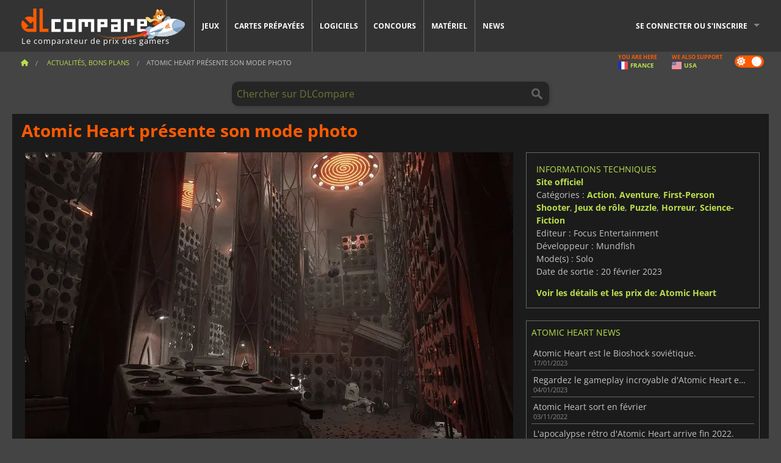

--- FILE ---
content_type: text/html; charset=UTF-8
request_url: https://www.dlcompare.fr/actualites-gaming/atomic-heart-mode-photo-19117
body_size: 14465
content:
<!DOCTYPE html>
<html xmlns="http://www.w3.org/1999/xhtml" lang="fr" xml:lang="fr" prefix="fb: https://www.facebook.com/2008/fbml og: https://ogp.me/ns#">
    <head>
        <link rel="preconnect" href="https://cdn.dlcompare.com">

                                            
    <script>
      var _paq = window._paq = window._paq || [];
      _paq.push(['trackPageView']);
      _paq.push(['enableLinkTracking']);
      (function () {
        var u = "//not-ga.dlcompare.services/";
        _paq.push(['setTrackerUrl', u + 'matomo.php']);
        _paq.push(['setSiteId', '2']);
        var d = document, g = d.createElement('script'), s = d.getElementsByTagName('script')[0];
        g.async = true;
        g.src = u + 'matomo.js';
        s.parentNode.insertBefore(g, s);
      })();
    </script>

                    
        <meta http-equiv="Content-Type" content="text/html; charset=UTF-8">
        <meta name="viewport" content="width=device-width, initial-scale=1.0" >

        <title>    Atomic Heart présente son mode photo
</title>

                <meta name="twitter:card" content="summary_large_image">
        <meta name="twitter:site" content="@dlcompare_fr">
        <meta name="twitter:title" content="Atomic Heart présente son mode photo">
        <meta property="og:type" content="website" >
            <meta name="description"            content="Atomic Heart propose des graphismes impressionnants qui sont bien meilleurs que de nombreuses cinématiques d&#039;autres jeux.">
    <meta property="og:description"     content="Atomic Heart propose des graphismes impressionnants qui sont bien meilleurs que de nombreuses cinématiques d&#039;autres jeux.">
    <meta name="keywords"               content="">
    <meta property="og:site_name"       content="DLCompare.fr">
    <meta property="og:title"           content="Atomic Heart présente son mode photo">
    <meta property="og:url"             content="https://www.dlcompare.fr/actualites-gaming/atomic-heart-mode-photo-19117">
    <meta property="og:image"           content="https://cdn.dlcompare.com/others_jpg/upload/news/image/19117.jpeg.webp">
    <meta name="twitter:image"          content="https://cdn.dlcompare.com/others_jpg/upload/news/image/19117.jpeg.webp">
    <meta name="twitter:description"    content="Atomic Heart propose des graphismes impressionnants qui sont bien meilleurs que de nombreuses cinématiques d&#039;autres jeux.">

    <link rel="canonical" href="https://www.dlcompare.fr/actualites-gaming/atomic-heart-mode-photo-19117">
        <meta name="theme-color" content="#FF5A00">

        <link rel="apple-touch-icon" sizes="180x180" href="https://cdn.dlcompare.com/apple-touch-icon.png.webp">
        <link rel="icon" type="image/png" sizes="16x16" href="https://cdn.dlcompare.com/favicon-16x16.png.webp">
        <link rel="icon" type="image/png" sizes="32x32" href="https://cdn.dlcompare.com/favicon-32x32.png.webp">
        <link rel="mask-icon" color="#ff5a00" href="https://cdn.dlcompare.com/safari-pinned-tab.svg">
        <meta name="msapplication-TileColor" content="#333333">
        <link rel="manifest" href="https://cdn.dlcompare.com/manifest_fr.json">

            

        
                    <link rel="preload" href="https://cdn.dlcompare.com/sprites/upload/sprites/top-games-260125030509.css" as="style">
            <link rel="stylesheet" href="https://cdn.dlcompare.com/sprites/upload/sprites/top-games-260125030509.css">
        
                    <link rel="stylesheet" href="https://cdn.dlcompare.com/sprites/upload/sprites/shop-icons-260108090525.css">
    
        <link rel="preload" href="https://cdn.dlcompare.com/build/fonts/open-sans-v35-latin-regular.2e11868c.woff2" as="font" type="font/woff2" crossorigin>
        <link rel="preload" href="https://cdn.dlcompare.com/build/fonts/open-sans-v35-latin-300.4e3b09cb.woff2" as="font" type="font/woff2" crossorigin>
        <link rel="preload" href="https://cdn.dlcompare.com/build/fonts/open-sans-v35-latin-300italic.b473483c.woff2" as="font" type="font/woff2" crossorigin>
        <link rel="preload" href="https://cdn.dlcompare.com/build/fonts/open-sans-v35-latin-700.50c16efb.woff2" as="font" type="font/woff2" crossorigin>
        <link rel="preload" href="https://cdn.dlcompare.com/build/fonts/open-sans-v35-latin-700italic.2a73bb36.woff2" as="font" type="font/woff2" crossorigin>
        <link rel="preload" href="https://cdn.dlcompare.com/bundles/dlcomparemain/js/vendor/foundation.min.js" as="script">
        <link rel="preload" href="https://cdn.dlcompare.com/bundles/dlcomparemain/js/vendor/modernizr.js" as="script">
        <script>
            window.urlLoadAsyncContents = 'L2FzeW5jLWNvbnRlbnRz';
            window.urlPriceModal = 'L3ByaWNlL2RldGFpbC9faWRf';
        </script>
                    <link rel="stylesheet" href="https://cdn.dlcompare.com/build/dlc-style.1f1b2cd6.css">
                    </head>

    <body class="news-detail-container">
        <div id="fb-root"></div>
                                    
                                    
                
        <script>
            (function () {
                const parts = ("; " + document.cookie).split("; dlcompare_darkmode=");
                const darkMode = parts.length === 2 ? parts.pop().split(";").shift() : '';

                if (!darkMode || (darkMode === 'yes' && !document.body.classList.contains('bad'))) {
                    document.body.classList.add('darkmode');
                }
            })();
        </script>

                                                <div class="wrapper-extension hide-for-small hide-for-medium"></div>
        <div class="wrapper">
            <div class="row grey">
                <nav class="top-bar" data-topbar>
                    <ul class="title-area">
                        <li class="name">
                            <p>
                                <a class="topbar-logo" href="https://www.dlcompare.fr/" title="Comparez les prix des clés CD pour Jeux PC, PS5, XBOX et SWITCH. Achetez vos jeux au meilleur prix (Steam, Origin, Battle.net, Epic Games Store, PSN, Xbox Live).">
                                    <img width="268" height="50" src="https://cdn.dlcompare.com/org/bundles/dlcomparemain/img/logo-dlcompare.png.webp" alt="dlcompare"><br >
                                    <span class="hide-for-small-only">Le comparateur de prix des gamers</span>
                                </a>
                            </p>
                        </li>
                        <li class="toggle-topbar menu-icon"><a href="#" title="Menu"></a></li>
                    </ul>

                    <div class="section top-bar-section">
                        <ul class="left">
                            <li><a href="https://www.dlcompare.fr/jeux">Jeux</a></li>
                            <li><a href="https://www.dlcompare.fr/catalogue-cards">Cartes prépayées</a></li>
                            <li><a href="https://www.dlcompare.fr/logiciels">Logiciels</a></li>
                            <li class="new"><a href="https://www.dlcompare.fr/rewards">Concours</a></li>
                                                            <li class="new"><a href="https://www.dlcompare.fr/item">Matériel</a></li>
                                                        <li><a href="https://www.dlcompare.fr/actualites-gaming">News</a></li>
                        </ul>

                        <ul class="right">
                            <li id="login-section"
                                class="has-dropdown js-async-content"
                                data-block-name="login"
                                data-block-parameters="{&quot;type&quot;:&quot;news&quot;,&quot;id&quot;:19117}"
                            >
                                <div class="login-loader-container">
                                    <i class="fas fa-sync fa-spin"></i>
                                </div>
                            </li>
                        </ul>
                    </div>
                </nav>
                <div class="top-nav-bar">
                                                                                    <ul class="breadcrumbs large-7 hide-for-small hide-for-medium left">
                                                                <li class="">
                                    <a href="https://www.dlcompare.fr/" title="Accueil">
                                        <span><i class="fa-solid fa-house"></i></span>
                                    </a>
                                </li>
                            
                <li>
            <a href="https://www.dlcompare.fr/actualites-gaming" title="Actualités, Bons plans">
                <span>Actualités, Bons plans</span>
            </a>
        </li>
        <li class="current">Atomic Heart présente son mode photo
            </li>
                        </ul>
                                        <div class="switches white large-5 medium-12 small-12 right">
                        <div id="darkmode-switch" class="switch round small">
                            <input id="darkmode-checkbox" type="checkbox" checked>
                            <label for="darkmode-checkbox">
                                <span class="darkmode-icon"><i class="fas fa-sun"></i> &nbsp; <i class="fas fa-moon"></i></span>
                                <span class="show-for-sr">Dark mode</span>
                            </label>
                        </div>
                        <div class="js-async-content" data-block-name="geoSite" data-block-parameters="{&quot;currentUrl&quot;:&quot;\/actualites-gaming\/atomic-heart-mode-photo-19117&quot;}"></div>
                    </div>
                </div>
            </div>
                        <div id="js-large-search-container" class="row hide-for-small hide-for-medium search-grid search-container">
                <div>
                    <form method="get" action="https://www.dlcompare.fr/search">
                        <label for="right-label-large" class="hide show-for-sr">Chercher sur DLCompare</label>
                        <input name="q" class="search main-search-input" type="search" id="right-label-large" placeholder="Chercher sur DLCompare">
                        <input type="submit" value="Chercher sur DLCompare" class="hide show-for-sr" >
                    </form>
                </div>
            </div>
            <div class="row hide-for-large-up search-medium search-container">
                <div class="hide-for-small-only medium-2 columns">&nbsp;</div>
                <div class="small-12 medium-8 columns">
                    <form method="get" action="https://www.dlcompare.fr/search">
                        <label for="right-label" class="hide show-for-sr">Chercher sur DLCompare</label>
                        <input name="q" class="search main-search-input" type="search" id="right-label" placeholder="Chercher sur DLCompare">
                        <input type="submit" value="Chercher sur DLCompare" class="hide show-for-sr" >
                    </form>
                </div>
                <div class="hide-for-small-only medium-2 columns">&nbsp;</div>
            </div>
            <div id="main-search-message" class="hide" data-tab-products="Produits" data-tab-shops="Boutiques" data-tab-news="News" data-more-msg="Voir plus de résultats" data-url="https://www.dlcompare.fr/search/autocomplete" data-min-length="3"></div>
            
    <div class="row white">
        <div class="columns">
            <h1> <span>Atomic Heart présente son mode photo</span></h1>
        </div>
    </div>

<div class="row white pricelist ">
    <div class="small-12 medium-12 large-8 columns">
            <div class="row white">
        <div class="news-columns small-12 medium-12 large-12 columns">
            <div class="article-img">
                                    <img width="800" height="450" src="https://cdn.dlcompare.com/others_jpg/upload/news/image/19117.jpeg.webp" alt="Atomic Heart présente son mode photo" title="Atomic Heart présente son mode photo">
                            </div>
            <div class="article">
                <div class="row article-meta">
                    <div class="small-12 columns">
                                                <em class="gray">
                                                        
                                                            <a href="https://www.dlcompare.fr/actualites-gaming/auteur/fyra-frost" title="Fyra Frost">
                                    Fyra Frost
                                </a>
                                                        -
                            <em title="6 avr. 2021, 18:34">6 avr. 2021, 18:34</em></em>
                    </div>
                                    </div>
                
                <div class="news-body">
                    <p>Pour les fans de la premi&egrave;re heure de&nbsp;<strong>Atomic Heart</strong>, il est un peu d&eacute;courageant de voir que le jeu n&#39;a toujours pas de date de sortie officielle. Le jeu de r&ocirc;le et d&#39;action en monde ouvert de MundFish a attir&eacute; l&#39;attention de nombreux joueurs lorsqu&#39;il a &eacute;t&eacute; annonc&eacute; il y a trois ans. L&#39;opportunit&eacute; d&#39;explorer un univers alternatif post-apocalyptique dans lequel le r&ecirc;ve sovi&eacute;tique est devenu r&eacute;alit&eacute; pour ensuite plonger&nbsp;dans le chaos le plus complet en raison d&#39;une r&eacute;bellion des machines, semblait &ecirc;tre une aventure int&eacute;ressante pour beaucoup de gens.</p>

<div data-oembed-url="https://youtu.be/AyHkMK3cT_c">
<div style="height:0; left:0; padding-bottom:56.25%; position:relative; width:100%"><iframe allow="encrypted-media; accelerometer; clipboard-write; gyroscope; picture-in-picture" allowfullscreen="" src="https://www.youtube.com/embed/AyHkMK3cT_c?rel=0" style="border: 0; top: 0; left: 0; width: 100%; height: 100%; position: absolute;" tabindex="-1"></iframe></div>
</div>

<p>&nbsp;</p>

<p>Dans Atomic Heart, l&#39;installation sovi&eacute;tique №3826 est une utopie qui a mal tourn&eacute; et vous serez charg&eacute; d&#39;&eacute;liminer toute trace du dysfonctionnement du syst&egrave;me qui a conduit au meurtre des innombrables personnes qui travaillaient sur ce projet pour cacher la v&eacute;rit&eacute; au reste du monde. Bien s&ucirc;r, lorsque vous arrivez sur le site, vous d&eacute;couvrez que les machines se sont rebell&eacute;es contre leurs cr&eacute;ateurs et que l&#39;endroit ressemble plus &agrave; un parc d&#39;attractions transform&eacute; en abattoir qu&#39;&agrave; autre chose. Action rapide, exploration en monde ouvert, syst&egrave;mes de r&eacute;cup&eacute;ration et d&#39;artisanat, et combats fr&eacute;n&eacute;tiques sont les principales caract&eacute;ristiques de <strong>Atomic Heart</strong>, un jeu qui vous permet &eacute;galement de transformer presque n&#39;importe quoi en arme mortelle gr&acirc;ce aux propri&eacute;t&eacute;s sp&eacute;ciales du gant polym&egrave;re que vous portez.</p>

<p>Le studio MundFish a r&eacute;cemment d&eacute;voil&eacute; une nouvelle vid&eacute;o qui pr&eacute;sente le mode Photo de <strong>Atomic Heart</strong>. Elle met en valeur les graphismes tr&egrave;s d&eacute;taill&eacute;s du jeu en 4K et prouve qu&#39;ils travaillent dur pour faire du jeu une exp&eacute;rience passionnante.</p>

<div data-oembed-url="https://youtu.be/mJe-YWLJXj4">
<div style="height:0; left:0; padding-bottom:56.25%; position:relative; width:100%"><iframe allow="encrypted-media; accelerometer; clipboard-write; gyroscope; picture-in-picture" allowfullscreen="" src="https://www.youtube.com/embed/mJe-YWLJXj4?rel=0" style="border: 0; top: 0; left: 0; width: 100%; height: 100%; position: absolute;" tabindex="-1"></iframe></div>
</div>

<p>&nbsp;</p>

<p>La seule grande inconnue qui reste &agrave; propos de <a href="https://www.dlcompare.fr/jeux/100006568/acheter-atomic-heart">Atomic Heart</a> concerne sa date de lancement. Il n&#39;y a pas encore de confirmation officielle &agrave; ce sujet, mais &eacute;tant donn&eacute; l&#39;&eacute;tat des graphismes de la vid&eacute;o, qui pr&eacute;sente du gameplay, il est fort probable que nous ayons des nouvelles sur sa sortie tr&egrave;s bient&ocirc;t.</p>
                </div>
            </div>
                        <div class="spacer"></div>
            <div class="social-share">
    <a href="#" class="social-share-button" data-legacy-reveal-id="share-popup" title="Partager">
        <span class="share-title"> Partager</span>
        <i class="fa-solid fa-share"></i>
    </a>
</div>

<div id="share-popup" class="reveal-modal modal" data-reveal>
    <p class="lead">
        <span class="sub-lead">Partager le lien</span>
        <span class="title"></span>
    </p>
    <div class="popup-content">
        <div class="copy-link">
            <div class="input-container">
                <div class="left">
                    <p class="link-title">Lien à partager</p>
                    <input type="text" class="share-link-input" value="" readonly>
                </div>
                <span class="copy-url share-icon-btn" title="Copier le lien">
                    <i class="fa-regular fa-copy"></i>
                    <span>Copier le lien</span>
                </span>
            </div>
        </div>
        <div class="social-icons">
            <span class="share-icon-btn messenger" data-app-id="654810577917691" title="Messenger">
                <i class="fab fa-facebook-messenger" style="color: #1877F2; font-size: 29px;"></i>
                <span>Messenger</span>
            </span>
            <span class="share-icon-btn" data-sharer="twitter" title="Twitter">
                <i class="fa-brands fa-x-twitter" style="background-color: #1C1C1B; color: white; border-radius: 50%;"></i>
                <span>Twitter</span>
            </span>
            <span class="share-icon-btn" data-sharer="facebook" title="Facebook">
                <i class="fab fa-facebook-f" style="border-radius: 50%; background-color: #1877F2; color: white"></i>
                <span>Facebook</span>
            </span>
            <span class="share-icon-btn" data-sharer="email" title="Email">
                <i class="fas fa-envelope" style="font-size: 1.8rem"></i>
                <span>Email</span>
            </span>
            <span class="more-btn share-icon-btn" title="Voir plus">
                <i class="fa fa-ellipsis"></i>
                <span>Voir plus</span>
            </span>
            <span class="share-icon-btn hide" data-sharer="whatsapp" title="Whatsapp">
                <i class="fab fa-whatsapp" style="color: #25D366; font-size: 32px"></i>
                <span>Whatsapp</span>
            </span>
            <span class="share-icon-btn hide" data-sharer="telegram" title="Telegram">
                <i class="fab fa-telegram-plane" style="color: #24A1DE; font-size: 32px"></i>
                <span>Telegram</span>
            </span>
            <span class="share-icon-btn hide" data-sharer="line" title="Line">
                <i class="fab fa-line" style="color: #06c755; font-size: 29px"></i>
                <span>Line</span>
            </span>
        </div>
    </div>
    <span class="close-reveal-modal popup-close-btn">&#215;</span>
</div>

                            <div class="row mt-15 mb-15">
                    <div class="medium-12 columns">
                        <div class="news-author">
    <div class="news-author-avatar">
                                <img src="https://cdn.dlcompare.com/avatar/upload/user/avatar/3345.jpeg.webp" alt="Fyra Frost">
            </div>
    <div class="news-author-info">
        <h2>Fyra Frost</h2>
        <p class="article-count">4056 Articles</p>
        <p>Depuis l&#039;époque de la couverture des tournois de MTG jusqu&#039;à tout ce qui touche aux jeux, je m&#039;intéresse aux derniers jeux et gadgets, car une fille n&#039;en a jamais assez !</p>
                    <div class="mb-8">
                <a href="https://www.dlcompare.fr/actualites-gaming/auteur/fyra-frost" title="Fyra Frost">Voir tous les articles</a>
            </div>
            </div>
</div>

                    </div>
                </div>
                                                                    <p class="one-line-text-lg" title="Les meilleures offres pour Atomic Heart">Les meilleures offres pour Atomic Heart</p>
                <div class="tabs-content">
    <div id="price-items" class="pricelist-item js-price-list"></div>
    <div class="prices-loader">
        <i class="fas fa-sync fa-spin"></i>
    </div>
    <div id="price-detail-modal" class="reveal-modal tiny modal" data-reveal></div>
</div>

                        <div id="comment">
                <div id="comment-login-request" class="row" style="display: none">
    <div class="large-12 columns">
        <div data-alert class="alert-box info radius">
            Vous pouvez laisser un commentaire ou répondre à un message en vous <a href='#' data-legacy-reveal-id='login' data-reveal>authentifiant</a>
        </div>
    </div>
</div>
<div id="comment-box" class="small-12 medium-12 large-12 post-comment-container" style="display: none">
            <p class="post-nb answering">
            <a href="#" title="Réponse"><img alt="Réponse" src="https://cdn.dlcompare.com/bundles/dlcomparemain/img/icon-answer.png.webp"></a>
            <em>Répondre au message de <strong class="user"></strong></em>
        </p>
        <form name="comment" method="post" action="/comment/news/19117/save" id="comment-form">
    <div class="row">
        <div class="large-12 columns">
                    <label for="comment_comment" >
        
                    
                        <textarea     id="comment_comment" name="comment[comment]" required="required" maxlength="1000" placeholder="Votre commentaire doit comporter plus de 50 caractères. Veuillez argumenter et être précis lors de la rédaction de votre commentaire" class="comment-input"
></textarea>

        <small></small>
    </label>
    

        </div>
    </div>
                    <input type="hidden"     id="comment_reply_to" name="comment[reply_to]"
  >

    <div class="row">
        <div class="small-8 columns">
            <p class="post-nb">
                <span class="char-counter">1000</span> caractères restants
            </p>
        </div>
        <div class="small-4 columns">
            <input class="button" type="submit" value="Soumettre">
        </div>
    </div>
    </form>
</div>

                <div class="comment-list-wrapper">
                        


                </div>
                            </div>

            
                            <div><span class="dummy-listing js-internal-serve" data-val="aHR0cHM6Ly93d3cuZGxjb21wYXJlLmZyL3RlbGVwb3J0LzEyMjcvc2VydmU=">
                                <picture>
                                <img
                    loading="lazy"
                    decoding="async"
                    src="https://cdn.dlcompare.com/others_jpg/upload/teleport/image/dlcompare-web-extension-image-fbb057d5.jpg.webp"
                    alt="DLCompare Web Extension FR"
                >
            </picture>
            
        </span>
        <div
        class="js-async-content"
        data-block-name="ad"
        data-block-parameters="{&quot;id&quot;:1227}"
    ></div></div>
            
                            <div class="hide-for-small separate mt-20"></div>
                <div>
    <h4 class="title-3">Vous pourriez aussi aimer</h4>

    <div class="cross-selling mt-15" id="cross-selling">
        <div class="cross-selling-container">
                                                                <div class="cross-selling-item">
                        <a href="https://www.dlcompare.fr/jeux/100035362/acheter-arc-raiders-steam-key"
                           title="Comparer et acheter ARC Raiders"
                        >
                            <div class="cross-selling-price">
                                23.93<span class="currency">&euro;</span>
                            </div>
                                                            
                                <img width="212" height="121" loading="lazy"
                                     alt="Comparer et acheter ARC Raiders"
                                     src="https://cdn.dlcompare.com/game_cross/upload/gameimage/file/arc-raiders-file-21091366af.jpg.webp"
                                >
                                                        <span>ARC Raiders</span>
                        </a>
                    </div>
                                                                                <div class="cross-selling-item">
                        <a href="https://www.dlcompare.fr/jeux/100035647/acheter-call-of-duty-black-ops-7-steam-key"
                           title="Comparer et acheter Call of Duty: Black Ops 7"
                        >
                            <div class="cross-selling-price">
                                41.99<span class="currency">&euro;</span>
                            </div>
                                                            
                                <img width="212" height="121" loading="lazy"
                                     alt="Comparer et acheter Call of Duty: Black Ops 7"
                                     src="https://cdn.dlcompare.com/game_cross/upload/gameimage/file/call-of-duty-black-ops-7-file-2124181812.jpg.webp"
                                >
                                                        <span>Call of Duty Black Ops 7</span>
                        </a>
                    </div>
                                                                                <div class="cross-selling-item">
                        <a href="https://www.dlcompare.fr/jeux/100003700/acheter-red-dead-redemption-2"
                           title="Comparer et acheter Red Dead Redemption 2"
                        >
                            <div class="cross-selling-price">
                                9.85<span class="currency">&euro;</span>
                            </div>
                                                            
                                <img width="212" height="121" loading="lazy"
                                     alt="Comparer et acheter Red Dead Redemption 2"
                                     src="https://cdn.dlcompare.com/game_cross/upload/gameimage/file/25273.jpeg.webp"
                                >
                                                        <span>Red Dead Redemption 2</span>
                        </a>
                    </div>
                                                                                <div class="cross-selling-item">
                        <a href="https://www.dlcompare.fr/jeux/100006181/acheter-cyberpunk-2077"
                           title="Comparer et acheter Cyberpunk 2077"
                        >
                            <div class="cross-selling-price">
                                15.96<span class="currency">&euro;</span>
                            </div>
                                                            
                                <img width="212" height="121" loading="lazy"
                                     alt="Comparer et acheter Cyberpunk 2077"
                                     src="https://cdn.dlcompare.com/game_cross/upload/gameimage/file/37703.jpeg.webp"
                                >
                                                        <span>Cyberpunk 2077</span>
                        </a>
                    </div>
                                                                                <div class="cross-selling-item">
                        <a href="https://www.dlcompare.fr/jeux/100032529/acheter-dying-light-the-beast-steam-key"
                           title="Comparer et acheter Dying Light: The Beast"
                        >
                            <div class="cross-selling-price">
                                34.38<span class="currency">&euro;</span>
                            </div>
                                                            
                                <img width="212" height="121" loading="lazy"
                                     alt="Comparer et acheter Dying Light: The Beast"
                                     src="https://cdn.dlcompare.com/game_cross/upload/gameimage/file/dying-light-the-beast-file-195556147c.jpg.webp"
                                >
                                                        <span>Dying Light The Beast</span>
                        </a>
                    </div>
                                                                                <div class="cross-selling-item">
                        <a href="https://www.dlcompare.fr/jeux/100000138/acheter-no-mans-sky"
                           title="Comparer et acheter No Man&#039;s Sky"
                        >
                            <div class="cross-selling-price">
                                13.25<span class="currency">&euro;</span>
                            </div>
                                                            
                                <img width="212" height="121" loading="lazy"
                                     alt="Comparer et acheter No Man&#039;s Sky"
                                     src="https://cdn.dlcompare.com/game_cross/upload/gameimage/file/no-man-s-sky-file-7417320f.jpg.webp"
                                >
                                                        <span>No Man&#039;s Sky</span>
                        </a>
                    </div>
                                                                                <div class="cross-selling-item">
                        <a href="https://www.dlcompare.fr/jeux/100012323/acheter-total-war-warhammer-iii-steam-key"
                           title="Comparer et acheter Total War: WARHAMMER III"
                        >
                            <div class="cross-selling-price">
                                7.52<span class="currency">&euro;</span>
                            </div>
                                                            
                                <img width="212" height="121" loading="lazy"
                                     alt="Comparer et acheter Total War: WARHAMMER III"
                                     src="https://cdn.dlcompare.com/game_cross/upload/gameimage/file/0c68-total_war:_warhammer_iii.jpeg.webp"
                                >
                                                        <span>Total War WARHAMMER 3</span>
                        </a>
                    </div>
                                                                                <div class="cross-selling-item">
                        <a href="https://www.dlcompare.fr/jeux/100014619/acheter-lies-of-p-steam-key"
                           title="Comparer et acheter Lies Of P"
                        >
                            <div class="cross-selling-price">
                                15.72<span class="currency">&euro;</span>
                            </div>
                                                            
                                <img width="212" height="121" loading="lazy"
                                     alt="Comparer et acheter Lies Of P"
                                     src="https://cdn.dlcompare.com/game_cross/upload/gameimage/file/lies-of-p-file-9232770c1.jpg.webp"
                                >
                                                        <span>Lies Of P</span>
                        </a>
                    </div>
                                                                                <div class="cross-selling-item">
                        <a href="https://www.dlcompare.fr/jeux/100019278/acheter-metal-gear-solid-delta-snake-eater"
                           title="Comparer et acheter METAL GEAR SOLID Δ: SNAKE EATER"
                        >
                            <div class="cross-selling-price">
                                30.71<span class="currency">&euro;</span>
                            </div>
                                                            
                                <img width="212" height="121" loading="lazy"
                                     alt="Comparer et acheter METAL GEAR SOLID Δ: SNAKE EATER"
                                     src="https://cdn.dlcompare.com/game_cross/upload/gameimage/file/metal-gear-solid-delta-snake-eater-file-119581560e.jpg.webp"
                                >
                                                        <span>METAL GEAR SOLID DELTA SNAKE EATER</span>
                        </a>
                    </div>
                                                                                <div class="cross-selling-item">
                        <a href="https://www.dlcompare.fr/jeux/100032524/acheter-borderlands-4-steam-key"
                           title="Comparer et acheter Borderlands 4"
                        >
                            <div class="cross-selling-price">
                                29.99<span class="currency">&euro;</span>
                            </div>
                                                            
                                <img width="212" height="121" loading="lazy"
                                     alt="Comparer et acheter Borderlands 4"
                                     src="https://cdn.dlcompare.com/game_cross/upload/gameimage/file/borderlands-4-tetiere-file-d6c42d8d.jpg.webp"
                                >
                                                        <span>Borderlands 4</span>
                        </a>
                    </div>
                                                                                <div class="cross-selling-item">
                        <a href="https://www.dlcompare.fr/jeux/100034231/acheter-lost-soul-aside-steam-key"
                           title="Comparer et acheter Lost Soul Aside"
                        >
                            <div class="cross-selling-price">
                                29.99<span class="currency">&euro;</span>
                            </div>
                                                            
                                <img width="212" height="121" loading="lazy"
                                     alt="Comparer et acheter Lost Soul Aside"
                                     src="https://cdn.dlcompare.com/game_cross/upload/gameimage/file/lost-soul-aside-file-2048413a6b.jpg.webp"
                                >
                                                        <span>Lost Soul Aside</span>
                        </a>
                    </div>
                                                                                <div class="cross-selling-item">
                        <a href="https://www.dlcompare.fr/jeux/100034768/acheter-battlefield-6"
                           title="Comparer et acheter Battlefield 6"
                        >
                            <div class="cross-selling-price">
                                34.16<span class="currency">&euro;</span>
                            </div>
                                                            
                                <img width="212" height="121" loading="lazy"
                                     alt="Comparer et acheter Battlefield 6"
                                     src="https://cdn.dlcompare.com/game_cross/upload/gameimage/file/battlefield-6-file-207714a039.jpg.webp"
                                >
                                                        <span>Battlefield 6</span>
                        </a>
                    </div>
                                    </div>
    </div>
</div>

                    </div>
    </div>
    </div>

    <div class="medium-12 large-4 columns dlc-top">
            <div class="row white news-pool">
                    <div class="small-12 columns">
                <div class="details technical">
                    <ul>
                        <li class="p"><h3>Informations techniques</h3></li>
                            <li>
        <a href="https://mundfish.com/en/" target="_blank" rel="noreferrer nofollow">Site officiel</a>
    </li>
<li>
    Catégories
    :
            <a href="https://www.dlcompare.fr/jeux/catalogue-genre-action.html">Action</a>,            <a href="https://www.dlcompare.fr/jeux/catalogue-genre-aventure.html">Aventure</a>,            <a href="https://www.dlcompare.fr/jeux/catalogue-genre-fps.html">First-Person Shooter</a>,            <a href="https://www.dlcompare.fr/jeux/catalogue-genre-rpg-jeuxderoles.html">Jeux de rôle</a>,            <a href="https://www.dlcompare.fr/jeux/catalogue-genre-reflexion.html">Puzzle</a>,            <a href="https://www.dlcompare.fr/jeux/catalogue-genre-horreur">Horreur</a>,            <a href="https://www.dlcompare.fr/jeux/catalogue-genre-science-fiction">Science-Fiction</a>    </li>
    <li>Editeur : Focus Entertainment</li>
            <li>Développeur : Mundfish</li>
    
                                <li>Mode(s) : Solo</li>
    <li>Date de sortie : 20 février 2023</li>





                    </ul>
                    <a href="https://www.dlcompare.fr/jeux/100006568/acheter-atomic-heart">Voir les détails et les prix de: Atomic Heart</a>
                </div>
            </div>
            </div>

                <div class="news-side mt-20">
        <ul>
            <li class="p">
                                                        <h3>Atomic Heart News</h3>
                            </li>
                            <li>
                    <a href="https://www.dlcompare.fr/actualites-gaming/atomic-heart-est-le-bioshock-sovietique-30138">
                        <div>Atomic Heart est le Bioshock soviétique.</div>
                        <span class="date" title="17 janv. 2023, 16:30">17/01/2023</span>
                    </a>
                </li>
                            <li>
                    <a href="https://www.dlcompare.fr/actualites-gaming/regardez-le-gameplay-incroyable-d-atomic-heart-en-4k-rtx-29818">
                        <div>Regardez le gameplay incroyable d&#039;Atomic Heart en 4K RTX.</div>
                        <span class="date" title="4 janv. 2023, 15:30">04/01/2023</span>
                    </a>
                </li>
                            <li>
                    <a href="https://www.dlcompare.fr/actualites-gaming/atomic-heart-sort-en-fevrier-28775">
                        <div>Atomic Heart sort en février</div>
                        <span class="date" title="3 nov. 2022, 10:00">03/11/2022</span>
                    </a>
                </li>
                            <li>
                    <a href="https://www.dlcompare.fr/actualites-gaming/l-apocalypse-retro-d-atomic-heart-arrive-fin-2022-28975">
                        <div>L&#039;apocalypse rétro d&#039;Atomic Heart arrive fin 2022.</div>
                        <span class="date" title="26 août 2022, 14:00">26/08/2022</span>
                    </a>
                </li>
                            <li>
                    <a href="https://www.dlcompare.fr/actualites-gaming/-atomic-heart-devoile-une-nouvelle-video-de-gameplay">
                        <div>Atomic Heart dévoile une nouvelle vidéo de gameplay</div>
                        <span class="date" title="2 mars 2020, 16:04">02/03/2020</span>
                    </a>
                </li>
                            <li>
                    <a href="https://www.dlcompare.fr/actualites-gaming/atomic-heart-montre-des-bribes-de-son-gameplay-delirant-dans-une-nouvelle-video-33813">
                        <div>Atomic Heart montre des bribes de son gameplay délirant dans une nouvelle vidéo</div>
                        <span class="date" title="2 mars 2020, 11:02">02/03/2020</span>
                    </a>
                </li>
                            <li>
                    <a href="https://www.dlcompare.fr/actualites-gaming/atomic-heart-devoile-son-gameplay">
                        <div>Atomic Heart dévoile son gameplay</div>
                        <span class="date" title="29 janv. 2019, 15:00">29/01/2019</span>
                    </a>
                </li>
                    </ul>
    </div>

    
                                
                        <div class="news-side mt-20">
        <ul>
            <li class="p">
                                    <h3>Actualités des DLC&#039;s et Extensions</h3>
                            </li>
                            <li>
                    <a href="https://www.dlcompare.fr/actualites-gaming/le-nouveau-dlc-d-atomic-heart-arrive-le-28-janvier-48831">
                        <div>Le nouveau DLC d&#039;Atomic Heart arrive le 28 janvier</div>
                        <span class="date" title="11 déc. 2024, 16:12">11/12/2024</span>
                    </a>
                </li>
                            <li>
                    <a href="https://www.dlcompare.fr/actualites-gaming/atomic-heart-vous-piege-dans-les-limbes-avec-sa-nouvelle-extension-39152">
                        <div>Atomic Heart vous piège dans les limbes avec sa nouvelle extension</div>
                        <span class="date" title="18 déc. 2023, 13:00">18/12/2023</span>
                    </a>
                </li>
                            <li>
                    <a href="https://www.dlcompare.fr/actualites-gaming/le-premier-dlc-d-atomic-heart-a-ete-annonce-33814">
                        <div>Le premier DLC d&#039;Atomic Heart a été annoncé</div>
                        <span class="date" title="27 juin 2023, 09:00">27/06/2023</span>
                    </a>
                </li>
                    </ul>
    </div>

            
    
                <div class="news-side mt-20">
        <ul>
            <li class="p">
                                    <h3>Articles liés</h3>
                            </li>
                            <li>
                    <a href="https://www.dlcompare.fr/actualites-gaming/decouvrez-les-jeux-du-humble-choice-d-octobre-2025-63119">
                        <div>Découvrez les jeux du Humble Choice d’octobre 2025</div>
                        <span class="date" title="8 oct. 2025, 09:48">08/10/2025</span>
                    </a>
                </li>
                            <li>
                    <a href="https://www.dlcompare.fr/actualites-gaming/le-mod-optiscaler-booste-la-prise-en-charge-des-jeux-fsr-4-de-facon-significative-51681">
                        <div>Le mod OptiScaler booste la prise en charge des jeux FSR 4 de façon significative</div>
                        <span class="date" title="12 mars 2025, 15:30">12/03/2025</span>
                    </a>
                </li>
                            <li>
                    <a href="https://www.dlcompare.fr/actualites-gaming/le-nouveau-dlc-d-atomic-heart-arrive-le-28-janvier-48831">
                        <div>Le nouveau DLC d&#039;Atomic Heart arrive le 28 janvier</div>
                        <span class="date" title="11 déc. 2024, 16:12">11/12/2024</span>
                    </a>
                </li>
                            <li>
                    <a href="https://www.dlcompare.fr/actualites-gaming/atomic-heart-vous-piege-dans-les-limbes-avec-sa-nouvelle-extension-39152">
                        <div>Atomic Heart vous piège dans les limbes avec sa nouvelle extension</div>
                        <span class="date" title="18 déc. 2023, 13:00">18/12/2023</span>
                    </a>
                </li>
                    </ul>
    </div>

    
        
            <div class="dummy-side mt-20">
            <div class="dummy-container">
                
    <a href="https://www.dlcompare.fr/rewards"
       title="Concours"
       class="event-poster rps-poster hidden right-zone">
                                                                        
                        <img class="event-thumb" loading="lazy" width="375" height="230" src="https://cdn.dlcompare.com/others_jpg/upload/rewardevent/sthumb/step-into-the-shadows-of-feudal-b6d79b6e-sthumb-2049b5b.jpg.webp" alt="Concours">
    

            <div class="event-poster-text">
                <div class="text-holder">
                    <p style="text-align:center"><span style="font-size:22px"><span style="color:#ffffff"><strong>GAGNEZ JUSQU&#39;&Agrave; </strong></span></span><span style="font-size:28px"><span style="color:#f1c40f"><strong>50&euro;</strong></span></span><span style="font-size:22px"><span style="color:#ffffff"><strong> DE CARTES CADEAUX !</strong></span></span></p>
                    <div class="event-poster-cta" style="text-align:center">
                        <div class="button tiny"
                           style="background-color:#ffffff"
                        ><p style="text-align:center"><span style="font-size:24px"><strong>CLIQUEZ ICI</strong></span></p>
                        </div>
                    </div>
                </div>
            </div>
            </a>


            </div>
        </div>
    
            <div class="dummy-side mt-20">
            <div class="dummy-container">
                                
            <span class="dummy-listing js-internal-serve" data-val="aHR0cHM6Ly93d3cuZGxjb21wYXJlLmZyL3RlbGVwb3J0LzEyMzYvc2VydmU=">
                                <picture>
                                <img
                    loading="lazy"
                    decoding="async"
                    src="https://cdn.dlcompare.com/others_jpg/upload/teleport/image/discord-invite-fr-image-d870be34.jpg.webp"
                    alt="Discord Invite FR"
                >
            </picture>
            
        </span>
        <div
        class="js-async-content"
        data-block-name="ad"
        data-block-parameters="{&quot;id&quot;:1236}"
    ></div>

            </div>
        </div>
    
        
        
            <div class="row white news-pool">
            </div>

        
            <div class="mt-20">
            

        </div>
    
            <div class="mt-20">
            
    
    <ul class="dlc-top-list">
                                    <li class="p">Également publié par Focus Entertainment</li>
                    
                    <li>
                <a href="https://www.dlcompare.fr/jeux/100031776/acheter-mio-memories-in-orbit-steam-key">
                                            <i class="gt gt-100031776"></i>
                                        <div>
                        <div class="g-name">MIO Memories in Orbit</div>
                        <div class="s-name">Yuplay</div>
                    </div>
                </a>
                <span>12.81&euro;</span>
            </li>
                    <li>
                <a href="https://www.dlcompare.fr/jeux/100034589/acheter-road-craft-steam-key">
                                            <img src="https://cdn.dlcompare.com/game_widget/upload/gameimage/file/roadcraft-file-206734f751.jpg.webp" alt="RoadCraft" loading="lazy">
                                        <div>
                        <div class="g-name">RoadCraft</div>
                        <div class="s-name">K4G</div>
                    </div>
                </a>
                <span>19.70&euro;</span>
            </li>
                    <li>
                <a href="https://www.dlcompare.fr/jeux/100023633/acheter-void-crew-steam-key">
                                            <img src="https://cdn.dlcompare.com/game_widget/upload/gameimage/file/void-crew-pool-file-25fbc3c5.jpg.webp" alt="Void Crew" loading="lazy">
                                        <div>
                        <div class="g-name">Void Crew</div>
                        <div class="s-name">HRKGAME</div>
                    </div>
                </a>
                <span>12.36&euro;</span>
            </li>
                    <li>
                <a href="https://www.dlcompare.fr/jeux/100014199/acheter-warhammer-40-000-space-marine-2">
                                            <i class="gt gt-100014199"></i>
                                        <div>
                        <div class="g-name">Warhammer 40k Space Marine 2</div>
                        <div class="s-name">Game Boost</div>
                    </div>
                </a>
                <span>18.37&euro;</span>
            </li>
                    <li>
                <a href="https://www.dlcompare.fr/jeux/100026909/acheter-expeditions-a-mud-runner-game-steam-key">
                                            <img src="https://cdn.dlcompare.com/game_widget/upload/gameimage/file/expeditions-a-mudrunner-game-poo-0be04ed7-file-0be04ec4.jpg.webp" alt="Expeditions A MudRunner Game" loading="lazy">
                                        <div>
                        <div class="g-name">Expeditions A MudRunner Game</div>
                        <div class="s-name">HRKGAME</div>
                    </div>
                </a>
                <span>13.51&euro;</span>
            </li>
            </ul>

        </div>
    
    <div class="news-side mt-20">
    <ul>
        <li class="p">Tendances actuelles</li>
                    <li><a href="https://www.dlcompare.fr/actualites-gaming/helldivers-2-introduit-la-guerre-furtive-avec-le-regiment-redacted-70363"><div>Helldivers 2 introduit la guerre furtive avec le régiment Redacted</div></a><div class="news-date-cat">
                        <span class="date" title="20 janv. 2026, 17:09">20/01/2026</span><a target="_blank" href="https://www.dlcompare.fr/actualites-gaming/dernieres-c" title="Gaming News"><span class="news-cat-title" style="background-color: #ff5a00">Gaming News</span></a></div></li>
                    <li><a href="https://www.dlcompare.fr/actualites-gaming/dynasty-warriors-origins-pourrait-devenir-une-trilogie"><div>Dynasty Warriors : Origins pourrait devenir une trilogie</div></a><div class="news-date-cat">
                        <span class="date" title="20 janv. 2026, 15:44">20/01/2026</span><a target="_blank" href="https://www.dlcompare.fr/actualites-gaming/dernieres-c" title="Gaming News"><span class="news-cat-title" style="background-color: #ff5a00">Gaming News</span></a></div></li>
                    <li><a href="https://www.dlcompare.fr/actualites-gaming/le-prochain-successeur-de-titanfall-presentation-de-highguard"><div>Le prochain successeur de Titanfall : Présentation de Highguard</div></a><div class="news-date-cat">
                        <span class="date" title="20 janv. 2026, 15:41">20/01/2026</span><a target="_blank" href="https://www.dlcompare.fr/actualites-gaming/dernieres-c" title="Gaming News"><span class="news-cat-title" style="background-color: #ff5a00">Gaming News</span></a></div></li>
                    <li><a href="https://www.dlcompare.fr/actualites-gaming/benchmark-l-amd-ryzen-9-9950x3d2-bat-le-9950x3d-70308"><div>Benchmark : l’AMD Ryzen 9 9950X3D2 bat le 9950X3D</div></a><div class="news-date-cat">
                        <span class="date" title="20 janv. 2026, 09:44">20/01/2026</span><a target="_blank" href="https://www.dlcompare.fr/actualites-gaming/hardware-c" title="Actualités Hardware"><span class="news-cat-title" style="background-color: #2676b9">Actualités Hardware</span></a></div></li>
                    <li><a href="https://www.dlcompare.fr/actualites-gaming/la-mise-a-jour-des-performances-de-la-ps5-pro-avec-pssr-2-0-est-attendue-avant-la-fin-du-mois-de-mars"><div>La mise à jour des performances de la PS5 Pro avec PSSR 2.0 est attendue avant la fin du mois de mars</div></a><div class="news-date-cat">
                        <span class="date" title="19 janv. 2026, 18:34">19/01/2026</span><a target="_blank" href="https://www.dlcompare.fr/actualites-gaming/hardware-c" title="Actualités Hardware"><span class="news-cat-title" style="background-color: #2676b9">Actualités Hardware</span></a></div></li>
            </ul>
</div>

    <div class="news-side mt-20">
    <ul>
        <li class="p">Actualités, Bons plans</li>
                    <li><a href="https://www.dlcompare.fr/actualites-gaming/team-ninja-devoile-des-sequences-de-gameplay-etendues-pour-nioh-3-70604"><div>Team Ninja dévoile des séquences de gameplay étendues pour Nioh 3</div></a><div class="news-date-cat">
                        <span class="date" title="23 janv. 2026, 19:48">23/01/2026</span><a target="_blank" href="https://www.dlcompare.fr/actualites-gaming/dernieres-c" title="Gaming News"><span class="news-cat-title" style="background-color: #ff5a00">Gaming News</span></a></div></li>
                    <li><a href="https://www.dlcompare.fr/actualites-gaming/de-nouvelles-images-de-stellar-blade-2-evoquent-une-chine-en-ruines-70516"><div>De nouvelles images de Stellar Blade 2 évoquent une Chine en ruines</div></a><div class="news-date-cat">
                        <span class="date" title="22 janv. 2026, 21:26">22/01/2026</span><a target="_blank" href="https://www.dlcompare.fr/actualites-gaming/dernieres-c" title="Gaming News"><span class="news-cat-title" style="background-color: #ff5a00">Gaming News</span></a></div></li>
                    <li><a href="https://www.dlcompare.fr/actualites-gaming/crimson-desert-pret-pour-sa-sortie-apres-avoir-passe-gold-70484"><div>Crimson Desert prêt pour sa sortie après avoir passé Gold</div></a><div class="news-date-cat">
                        <span class="date" title="22 janv. 2026, 15:47">22/01/2026</span><a target="_blank" href="https://www.dlcompare.fr/actualites-gaming/dernieres-c" title="Gaming News"><span class="news-cat-title" style="background-color: #ff5a00">Gaming News</span></a></div></li>
                    <li><a href="https://www.dlcompare.fr/actualites-gaming/ubisoft-arrete-le-remake-de-prince-of-persia-sands-of-time-70481"><div>Ubisoft arrête le remake de Prince of Persia : Sands of Time</div></a><div class="news-date-cat">
                        <span class="date" title="22 janv. 2026, 15:41">22/01/2026</span><a target="_blank" href="https://www.dlcompare.fr/actualites-gaming/dernieres-c" title="Gaming News"><span class="news-cat-title" style="background-color: #ff5a00">Gaming News</span></a></div></li>
                    <li><a href="https://www.dlcompare.fr/actualites-gaming/vente-fanatical-janvier-2026-economisez-jusqu-a-96-70389"><div>Vente Fanatical janvier 2026 : économisez jusqu’à 96%</div></a><div class="news-date-cat">
                        <span class="date" title="21 janv. 2026, 08:48">21/01/2026</span><span><span class="news-cat-title" style="background-color: #36ce9b">Hot Deals</span></span></div></li>
                    <li><a href="https://www.dlcompare.fr/actualites-gaming/mio-memories-in-orbit-brille-par-son-art-et-son-atmosphere"><div>MIO : Memories in Orbit brille par son art et son atmosphère</div></a><div class="news-date-cat">
                        <span class="date" title="20 janv. 2026, 15:44">20/01/2026</span><a target="_blank" href="https://www.dlcompare.fr/actualites-gaming/dernieres-c" title="Gaming News"><span class="news-cat-title" style="background-color: #ff5a00">Gaming News</span></a></div></li>
            </ul>
</div>


            
    
    <ul class="dlc-top-list">
                                    <li class="p">Jeux populaires</li>
                    
                    <li>
                <a href="https://www.dlcompare.fr/jeux/100014027/acheter-diplomacy-is-not-an-option-steam-key">
                                            <i class="gt gt-100014027"></i>
                                        <div>
                        <div class="g-name">Diplomacy is Not an Option</div>
                        <div class="s-name">GAMESEAL</div>
                    </div>
                </a>
                <span>5.69&euro;</span>
            </li>
                    <li>
                <a href="https://www.dlcompare.fr/jeux/100035362/acheter-arc-raiders-steam-key">
                                            <i class="gt gt-100035362"></i>
                                        <div>
                        <div class="g-name">ARC Raiders</div>
                        <div class="s-name">Game Boost</div>
                    </div>
                </a>
                <span>23.93&euro;</span>
            </li>
                    <li>
                <a href="https://www.dlcompare.fr/jeux/100035647/acheter-call-of-duty-black-ops-7-steam-key">
                                            <i class="gt gt-100035647"></i>
                                        <div>
                        <div class="g-name">Call of Duty Black Ops 7</div>
                        <div class="s-name">Cdiscount</div>
                    </div>
                </a>
                <span>41.99&euro;</span>
            </li>
                    <li>
                <a href="https://www.dlcompare.fr/jeux/100034768/acheter-battlefield-6">
                                            <i class="gt gt-100034768"></i>
                                        <div>
                        <div class="g-name">Battlefield 6</div>
                        <div class="s-name">Kinguin</div>
                    </div>
                </a>
                <span>34.16&euro;</span>
            </li>
                    <li>
                <a href="https://www.dlcompare.fr/jeux/100036452/acheter-football-manager-26-steam-key">
                                            <i class="gt gt-100036452"></i>
                                        <div>
                        <div class="g-name">Football Manager 26</div>
                        <div class="s-name">K4G</div>
                    </div>
                </a>
                <span>31.46&euro;</span>
            </li>
            </ul>

    
    
    
    <div class="mt-20">
        
    
    <ul class="dlc-top-list">
                                    <li class="p">Nouveaux jeux</li>
                    
                    <li>
                <a href="https://www.dlcompare.fr/jeux/100037440/acheter-escape-from-ever-after-steam-key">
                                            <i class="gt gt-100037440"></i>
                                        <div>
                        <div class="g-name">Escape from Ever After</div>
                        <div class="s-name">Kinguin</div>
                    </div>
                </a>
                <span>7.49&euro;</span>
            </li>
                    <li>
                <a href="https://www.dlcompare.fr/jeux/100037469/acheter-bladesong-steam-key">
                                            <i class="gt gt-100037469"></i>
                                        <div>
                        <div class="g-name">Bladesong</div>
                        <div class="s-name">Kinguin</div>
                    </div>
                </a>
                <span>11.03&euro;</span>
            </li>
                    <li>
                <a href="https://www.dlcompare.fr/jeux/100031327/acheter-fatal-fury-city-of-the-wolves-steam-key">
                                            <i class="gt gt-100031327"></i>
                                        <div>
                        <div class="g-name">Fatal Fury City of the Wolves</div>
                        <div class="s-name">Instant Gaming</div>
                    </div>
                </a>
                <span>13.99&euro;</span>
            </li>
                    <li>
                <a href="https://www.dlcompare.fr/jeux/100023261/acheter-dwarves-glory-death-and-loot-steam-key">
                                            <i class="gt gt-100023261"></i>
                                        <div>
                        <div class="g-name">Dwarves Glory, Death and Loot</div>
                        <div class="s-name">Kinguin</div>
                    </div>
                </a>
                <span>8.10&euro;</span>
            </li>
                    <li>
                <a href="https://www.dlcompare.fr/jeux/100037480/acheter-dynasty-warriors-origins-visions-of-four-heroes-steam-key">
                                            <i class="gt gt-100037480"></i>
                                        <div>
                        <div class="g-name">DYNASTY WARRIORS ORIGINS Visions of Four Heroes</div>
                        <div class="s-name">Eneba</div>
                    </div>
                </a>
                <span>23.22&euro;</span>
            </li>
            </ul>

    </div>
    <div class="mt-20">
        
    
    <ul class="dlc-top-list">
                                    <li class="p">Bientôt disponible</li>
                    
                    <li>
                <a href="https://www.dlcompare.fr/jeux/100031334/acheter-cairn-steam-key">
                                            <i class="gt gt-100031334"></i>
                                        <div>
                        <div class="g-name">Cairn</div>
                        <div class="s-name">Kinguin</div>
                    </div>
                </a>
                <span>16.65&euro;</span>
            </li>
                    <li>
                <a href="https://www.dlcompare.fr/jeux/100035604/acheter-code-vein-ii-steam-key">
                                            <i class="gt gt-100035604"></i>
                                        <div>
                        <div class="g-name">CODE VEIN 2</div>
                        <div class="s-name">K4G</div>
                    </div>
                </a>
                <span>45.72&euro;</span>
            </li>
                    <li>
                <a href="https://www.dlcompare.fr/jeux/100036698/acheter-vampires-bloodlord-rising-steam-key">
                                            <i class="gt gt-100036698"></i>
                                        <div>
                        <div class="g-name">Vampires Bloodlord Rising</div>
                        <div class="s-name">Kinguin</div>
                    </div>
                </a>
                <span>13.49&euro;</span>
            </li>
                    <li>
                <a href="https://www.dlcompare.fr/jeux/100036548/acheter-dragon-quest-vii-reimagined">
                                            <i class="gt gt-100036548"></i>
                                        <div>
                        <div class="g-name">Dragon Quest 7 Reimagined</div>
                        <div class="s-name">Cdiscount</div>
                    </div>
                </a>
                <span>45.99&euro;</span>
            </li>
                    <li>
                <a href="https://www.dlcompare.fr/jeux/100036734/acheter-my-hero-academia-all-s-justice-steam-key">
                                            <i class="gt gt-100036734"></i>
                                        <div>
                        <div class="g-name">MY HERO ACADEMIA All’s Justice</div>
                        <div class="s-name">Gamesplanet US</div>
                    </div>
                </a>
                <span>43.11&euro;</span>
            </li>
            </ul>

    </div>
    </div>
</div>
        </div>

        
<div class="newsletter grey-2">
    <div class="row">
        <div class="medium-8 columns">
            <div class="title-5">Recevez les meilleurs prix, codes promo et tous les bons plans Gamer</div>
            <p>Inscrivez vous à la newsletter DLCompare</p>
        </div>

        <div class="medium-4 columns">
            <form id="newsletter-subscribe" class="mc-embedded-subscribe-form" data-url="https://www.dlcompare.fr/newsletter" name="mc-embedded-subscribe-form" method="post" action="//dlcompare.us6.list-manage.com/subscribe/post?u=e8362d35b6f6135ecee9fc53a&amp;id=9ab1373aa1">
                <div class="row collapse mt-10">
                    <div class="small-8 medium-8 columns">
                        <label for="mce-EMAIL" class="hide show-for-sr">Email</label>
                        <input type="email" name="EMAIL" id="mce-EMAIL" required placeholder="souscrire@exemple.fr">
                    </div>
                    <div class="hide-left">
                        <label for="9ab1373aa1" class="show-for-sr">Ne remplissez pas</label>
                        <input type="text" name="b_e8362d35b6f6135ecee9fc53a_9ab1373aa1" id="9ab1373aa1" value="">
                    </div>
                    <div class="small-4 medium-4 columns">
                        <input type="submit" name="subscribe" class="postfix small button bold-btn sharp expand" value="s&#039;inscrire">
                    </div>
                </div>
            </form>
        </div>
    </div>
</div>


        
        <div class="footer-bottom grey-2">
            <div class="row">
                                    
<div class="large-8 medium-6 columns">
    <a class="footer-bottom-logo" href="https://www.dlcompare.fr/" title="DLcompare"></a>
    <ul class="footer-bottom-links">
                                                                    <li>
                                    <span class="footer-link" data-index="0" title="BOUTIQUES">BOUTIQUES</span>
                                </li>
                                                            <li>
                                    <span class="footer-link" data-index="1" title="PLATEFORMES DE JEUX">PLATEFORMES DE JEUX</span>
                                </li>
                                                            <li>
                                    <span class="footer-link" data-index="2" title="CONTACT">CONTACT</span>
                                </li>
                                                            <li>
                                    <span class="footer-link" data-index="3" title="FAQ">FAQ</span>
                                </li>
                                                            <li>
                                    <span class="footer-link" data-index="4" title="MENTIONS LEGALES">MENTIONS LEGALES</span>
                                </li>
                                                            <li>
                                    <span class="footer-link" data-index="5" title="PLAN DU SITE">PLAN DU SITE</span>
                                </li>
                            
                                        <li>
                <div class="country-selection">
                    <a href="#" title="choisissez votre pays" class="current-site dropdown-toggle langue" data-toggle="dropdown" data-dropdown="all-sites" data-options="ignore_repositioning">
                        <i class="fl fl-fr"></i>
                        <span>France</span>
                        <i class="fa fa-caret-down"></i>
                    </a>
                    <ul id="all-sites" class="dropdown-menu f-dropdown langue-dropdown" data-dropdown-content style="display: none">
                        
                        
                                                                                                                    <li>
                                    <a href="https://www.dlcompare.com/gaming-news/atomic-heart-shows-its-photo-mode-19103" class="site-switch">
                                        <i class="fl fl-us"></i>
                                        <span>USA (&#36;)</span>
                                    </a>
                                </li>
                                                                                                                                                                                                    <li>
                                    <a href="https://www.dlcompare.de/spiele-news/atomic-heart-zeigt-seinen-foto-modus-19107" class="site-switch">
                                        <i class="fl fl-de"></i>
                                        <span>Germany (&euro;)</span>
                                    </a>
                                </li>
                                                                                                                                                <li>
                                    <a href="https://www.dlcompare.co.uk/gaming-news/atomic-heart-shows-its-photo-mode-19103" class="site-switch">
                                        <i class="fl fl-uk"></i>
                                        <span>United Kingdom (&pound;)</span>
                                    </a>
                                </li>
                                                                                                                                                <li>
                                    <a href="https://www.dlcompare.pt/noticias-videojogos/Atomic-Heart-mostra-o-seu-Modo-Fotografico" class="site-switch">
                                        <i class="fl fl-pt"></i>
                                        <span>Portugal (&euro;)</span>
                                    </a>
                                </li>
                                                                                                                                                <li>
                                    <a href="https://www.dlcompare.es/noticias-videojuegos/atomic-heart-muestra-su-modo-foto-19105" class="site-switch">
                                        <i class="fl fl-es"></i>
                                        <span>Spain (&euro;)</span>
                                    </a>
                                </li>
                                                                                                                                                <li>
                                    <a href="https://www.dlcompare.it/notizie-videogiochi/atomic-heart-modalit%C3%A0-foto" class="site-switch">
                                        <i class="fl fl-it"></i>
                                        <span>Italy (&euro;)</span>
                                    </a>
                                </li>
                                                                                                                                                <li>
                                    <a href="https://www.dlcompare.ru" class="site-switch">
                                        <i class="fl fl-ru"></i>
                                        <span>Russian (&#8381;)</span>
                                    </a>
                                </li>
                                                                                                                                                <li>
                                    <a href="https://www.dlcompare.se/spelnyheter/Atomic-Heart-visar-upp-sitt-Photo-Mode" class="site-switch">
                                        <i class="fl fl-se"></i>
                                        <span>Sweden (kr.)</span>
                                    </a>
                                </li>
                                                                                                                                                <li>
                                    <a href="https://www.dlcompare.pl/aktualnosci-gamingowe/atomic-heart-pokazuje-swoj-tryb-fotograficzny-19113" class="site-switch">
                                        <i class="fl fl-pl"></i>
                                        <span>Poland (zł)</span>
                                    </a>
                                </li>
                                                                                                                                                <li>
                                    <a href="https://www.dlcompare.nl/spel-nieuws/atomic-heart-toont-zijn-fotomodus-19109" class="site-switch">
                                        <i class="fl fl-nl"></i>
                                        <span>Netherlands (&euro;)</span>
                                    </a>
                                </li>
                                                                                                                                                <li>
                                    <a href="https://www.dlcompare.vn" class="site-switch">
                                        <i class="fl fl-vn"></i>
                                        <span>Việt Nam (&#8363;)</span>
                                    </a>
                                </li>
                                                                                                                                                <li>
                                    <a href="https://www.dlcompare.in/gaming-news/atomic-heart-shows-its-photo-mode-19103" class="site-switch">
                                        <i class="fl fl-in"></i>
                                        <span>India (&#8377;)</span>
                                    </a>
                                </li>
                                                                        </ul>
                </div>
            </li>
        
                            </ul>
    <p class="copyright">© 2026 SAS DIGITAL SERVICES, Tous droits réservés.</p>
</div>
<div class="large-4 medium-6 columns">
    <ul class="footer-bottom-social">
                                                        <li class="social-item">
                    <a target="_blank" href="https://twitter.com/dlcompare_fr" title="dLcompare Twitter" rel="noreferrer">
                        <span class="fa-stack">
                          <i class="fa-solid fa-circle fa-stack-2x"></i>
                          <i class="fa-brands fa-x-twitter fa-stack-1x"></i>
                        </span>
                    </a>
                </li>
                                                <li class="social-item">
                    <a target="_blank" href="https://www.facebook.com/dlcompare" title="dLcompare Facebook" rel="noreferrer">
                        <span class="fa-stack">
                          <i class="fa-solid fa-circle fa-stack-2x"></i>
                          <i class="fa-brands fa-facebook-f fa-stack-1x"></i>
                        </span>
                    </a>
                </li>
                                                                    <li class="social-item">
                    <a target="_blank" href="https://www.instagram.com/dlcompare.fr/" title="dLcompare Instagram" rel="noreferrer">
                        <span class="fa-stack">
                          <i class="fa-solid fa-circle fa-stack-2x"></i>
                          <i class="fa-brands fa-instagram fa-stack-1x"></i>
                        </span>
                    </a>
                </li>
                                                                    <li class="social-item">
                    <a target="_blank" href="https://www.youtube.com/channel/UCFPaA0uEfBLhrNpXPU4zHIw" title="dLcompare Youtube" rel="noreferrer">
                        <span class="fa-stack">
                          <i class="fa-solid fa-circle fa-stack-2x"></i>
                          <i class="fa-brands fa-youtube fa-stack-1x"></i>
                        </span>
                    </a>
                </li>
                                                                    <li class="social-item">
                    <a target="_blank" href="https://discord.gg/MunJjNVE3W" title="dLcompare Discord" rel="noreferrer">
                        <span class="fa-stack">
                          <i class="fa-solid fa-circle fa-stack-2x"></i>
                          <i class="fa-brands fa-discord fa-stack-1x"></i>
                        </span>
                    </a>
                </li>
                        </ul>
</div>
    <script>window.footerLinks = [{"url":"aHR0cHM6Ly93d3cuZGxjb21wYXJlLmZyL2JvdXRpcXVlcw==","label":"BOUTIQUES"},{"url":"aHR0cHM6Ly93d3cuZGxjb21wYXJlLmZyL3BsYXRlZm9ybWVzLXRlbGVjaGFyZ2VtZW50","label":"PLATEFORMES DE JEUX"},{"url":"aHR0cHM6Ly93d3cuZGxjb21wYXJlLmZyL2NvbnRhY3Q=","label":"CONTACT"},{"url":"aHR0cHM6Ly93d3cuZGxjb21wYXJlLmZyL2ZhcQ==","label":"FAQ"},{"url":"aHR0cHM6Ly93d3cuZGxjb21wYXJlLmZyL2luZm9ybWF0aW9u","label":"MENTIONS LEGALES"},{"url":"aHR0cHM6Ly93d3cuZGxjb21wYXJlLmZyL3NpdGVtYXA=","label":"PLAN DU SITE"}] </script>
                            </div>
        </div>

        <script src="https://cdn.dlcompare.com/build/dlc.ea5d3db7.js"></script>
        <script src="https://cdn.dlcompare.com/bundles/dlcomparemain/js/vendor/foundation.min.js"></script>
        <script src="https://cdn.dlcompare.com/bundles/dlcomparemain/js/vendor/modernizr.js"></script>

        
            <script>
    $("document").ready(function () {
        new window.CommentSection({
            'charLimit': "1000",
            'minChar': "50",
            'minMsg': "Votre commentaire doit faire au moins 50 caractères!",
            'urlMsg': "Pas d&#039;URL dans vos commentaires s&#039;il vous plaît",
            'translatePath': "L2FqYXgvdHJhbnNsYXRlLWNvbW1lbnQvX2lkXw=="
        });
    });
</script>


            <script>
            window.priceListData = {"base64ShopUrlTemplate":"aHR0cHM6Ly93d3cuZGxjb21wYXJlLmZyL2JvdXRpcXVlcy9faWRfL19zbHVnXw==","base64PriceUrlTemplate":"L3ByaWNlL19pZF8vc2VydmU=","base64RegionUrlTemplate":"L3JlZ2lvbnM=","platforms":{"2":{"title":"Steam","support":"PC","supportSlug":"pc","type":"Global","family":"Steam","isVisible":true,"showTitle":false},"171":{"title":"Xbox Series X","support":"Xbox Series X","supportSlug":"xbox-series-x","type":"Global","family":"Xbox Live","isVisible":true,"showTitle":false},"169":{"title":"PlayStation 5","support":"PS5","supportSlug":"ps5","type":"Global","family":"Sony PSN","isVisible":true,"showTitle":false},"27":{"title":"PlayStation 4","support":"PS4","supportSlug":"ps4","type":"Global","family":"Sony PSN","isVisible":true,"showTitle":false},"28":{"title":"Xbox One","support":"XboxOne","supportSlug":"xboxone","type":"Global","family":"Xbox Live","isVisible":true,"showTitle":false}},"shops":{"137":{"id":137,"name":"LOADED","title":"Avis LOADED","isGold":false,"commentsCount":243,"slug":"loaded"},"103":{"id":103,"name":"Kinguin","title":"Avis Kinguin","isGold":true,"commentsCount":326,"slug":"kinguin"},"28":{"id":28,"name":"Cdiscount","title":"Avis Cdiscount","isGold":false,"commentsCount":2,"slug":"cdiscount","type":"Magasin officiel"},"124":{"id":124,"name":"Fnac","title":"Avis Fnac","isGold":false,"commentsCount":2,"slug":"fnac","type":"Magasin officiel"},"333":{"id":333,"name":"Yuplay","title":"Avis Yuplay","isGold":false,"commentsCount":6,"slug":"yuplay"}},"specials":[],"prices":[{"id":24911022,"shopId":137,"platformId":2,"finalPrice":"5.69","feePrices":[],"box":false,"isAccountSelling":false,"isHighlighted":false,"objectId":100006568,"objectType":"game","objectName":"Atomic Heart","objectImg":"","forHardware":false,"condition":1,"conditionLabel":null,"unavailableLabel":null,"displayRegion":"Europe","regionId":2,"extraId":null},{"id":17082382,"shopId":103,"platformId":171,"finalPrice":"15.19","feePrices":{"2":"17.74","1":"17.81"},"box":false,"isAccountSelling":false,"isHighlighted":false,"objectId":100006568,"objectType":"game","objectName":"Atomic Heart","objectImg":"","forHardware":false,"condition":1,"conditionLabel":null,"unavailableLabel":null,"crossedPrice":"16.88","discountPercent":"10%","discountCode":"JANDLC10","discountPayback":false,"regionId":1,"extraId":null},{"id":23800182,"shopId":28,"platformId":169,"finalPrice":"24.95","feePrices":[],"box":true,"isAccountSelling":false,"isHighlighted":true,"objectId":100006568,"objectType":"game","objectName":"Atomic Heart","objectImg":"","forHardware":false,"condition":2,"conditionLabel":"Occasion","unavailableLabel":null,"displayRegion":"France","regionId":6,"extraId":null},{"id":14694821,"shopId":124,"platformId":27,"finalPrice":"27.78","feePrices":[],"box":true,"isAccountSelling":false,"isHighlighted":false,"objectId":100006568,"objectType":"game","objectName":"Atomic Heart","objectImg":"","forHardware":false,"condition":1,"conditionLabel":null,"unavailableLabel":null,"displayRegion":"France","regionId":6,"extraId":null},{"id":23944409,"shopId":333,"platformId":28,"finalPrice":"56.14","feePrices":[],"box":false,"isAccountSelling":false,"isHighlighted":false,"objectId":100006568,"objectType":"game","objectName":"Atomic Heart","objectImg":"","forHardware":false,"condition":1,"conditionLabel":null,"unavailableLabel":null,"crossedPrice":"58.48","discountPercent":"4%","discountCode":"DL4DEAL","discountPayback":false,"regionId":1,"extraId":null}],"extraProducts":[],"currency":{"html":"&euro;","isPrefix":false},"paymentMethods":{"1":"Paypal","2":"Credit Card"},"hasFee":true,"hasTabs":false,"translations":{"topRetailer":"Marchand Star DLcompare","delivery":"Livraison","buy":"Acheter ","buyGame":"Achetez Atomic Heart","showSimilarOffers":"Afficher les offres similaires","hideSimilarOffers":"Masquer les offres similaires","discountPayback":"cashback","discountPromoCode":"code promo","seeMore":"Voir plus","showAll":"Afficher toutes les offres"},"currentPage":"news","selectedRegionGid":0};
        </script>
    
            <script type="application/ld+json">[{"@context":"https://schema.org","@type":"Corporation","name":"dlcompare","url":"https://www.dlcompare.fr","logo":"https://cdn.dlcompare.com/bundles/dlcomparemain/img/logo-dlcompare.png.webp","sameAs":["https://www.facebook.com/dlcompare","https://twitter.com/dlcompare_fr"]},{"@context":"https://schema.org/","@type":"WebSite","name":"dlcompare","url":"https://www.dlcompare.fr","potentialAction":{"@type":"SearchAction","target":{"@type":"EntryPoint","urlTemplate":"https://www.dlcompare.fr/search?q={search_term_string}"},"query-input":"required name=search_term_string"}},{"@context":"https://schema.org","@type":"BreadcrumbList","itemListElement":[{"@type":"ListItem","position":1,"name":"Accueil","item":"https://www.dlcompare.fr/"},{"@type":"ListItem","position":2,"name":"Actualit\u00e9s, Bons plans","item":"https://www.dlcompare.fr/actualites-gaming"},{"@type":"ListItem","position":3,"name":"Atomic Heart pr\u00e9sente son mode photo"}]},{"@context":"https://schema.org/","@type":"NewsArticle","url":"https://www.dlcompare.fr/actualites-gaming/atomic-heart-mode-photo-19117","publisher":{"@type":"Organization","name":"DLCompare","logo":{"@type":"ImageObject","url":"https://cdn.dlcompare.com/bundles/dlcomparemain/img/logo-dlcompare-og.jpg.webp","width":200,"height":200}},"headline":"Atomic Heart pr\u00e9sente son mode photo","description":"Pour les fans de la premi&egrave;re heure de&nbsp;Atomic Heart, il est un peu d&eacute;courageant de voir que le jeu n&#39;a toujours pas de date de sortie officielle. Le jeu de r&ocirc;le et d&#39;action en monde ouvert de MundFish a attir&eacute; l&#39;attention de nombreux joueurs lorsqu&#39;il a &eacute;t&eacute; annonc&eacute; il y a trois ans. L&#39;opportunit&eacute; d&#39;explorer un univers alternatif post-apocalyptique dans lequel le r&ecirc;ve sovi&eacute;tique est devenu r&eacute;alit&eacute; pour ensuite plonger&nbsp;dans le chaos le plus complet en raison d&#39;une r&eacute;bellion des","keywords":"","genre":"","articleSection":"","inLanguage":"fr_FR","mainEntityOfPage":"https://www.dlcompare.fr/actualites-gaming/atomic-heart-mode-photo-19117","datePublished":"2021-04-06T18:34:00+02:00","dateModified":"2021-04-06T18:34:00+02:00","author":{"@type":"Person","name":"Fyra Frost","url":"https://www.dlcompare.fr/actualites-gaming/auteur/fyra-frost"},"commentCount":0,"comments":[],"image":["https://cdn.dlcompare.com/others_jpg/upload/news/image/19117.jpeg.webp"],"about":{"@type":"VideoGame","name":"Atomic Heart","genre":"Action, Aventure, First-Person Shooter, Jeux de r\u00f4le, Puzzle, Horreur, Science-Fiction","publisher":"Focus Entertainment","developer":"Mundfish","datePublished":"2023-02-20"}}]</script>
    </body>
</html>


--- FILE ---
content_type: text/css
request_url: https://cdn.dlcompare.com/sprites/upload/sprites/top-games-260125030509.css
body_size: -569
content:
.gt-100031334{background:url(top-games-260125030509.jpg.webp) no-repeat 0 0;width:78px;height:38px}.gt-100035604{background:url(top-games-260125030509.jpg.webp) no-repeat -78px 0;width:78px;height:38px}.gt-100036698{background:url(top-games-260125030509.jpg.webp) no-repeat -156px 0;width:78px;height:38px}.gt-100036734{background:url(top-games-260125030509.jpg.webp) no-repeat -234px 0;width:78px;height:38px}.gt-100035556{background:url(top-games-260125030509.jpg.webp) no-repeat -312px 0;width:78px;height:38px}.gt-100036548{background:url(top-games-260125030509.jpg.webp) no-repeat -390px 0;width:78px;height:38px}.gt-100037393{background:url(top-games-260125030509.jpg.webp) no-repeat -468px 0;width:78px;height:38px}.gt-100036644{background:url(top-games-260125030509.jpg.webp) no-repeat -546px 0;width:78px;height:38px}.gt-100037113{background:url(top-games-260125030509.jpg.webp) no-repeat -624px 0;width:78px;height:38px}.gt-100032532{background:url(top-games-260125030509.jpg.webp) no-repeat -702px 0;width:78px;height:38px}.gt-100035628{background:url(top-games-260125030509.jpg.webp) no-repeat 0 -38px;width:78px;height:38px}.gt-100035278{background:url(top-games-260125030509.jpg.webp) no-repeat -78px -38px;width:78px;height:38px}.gt-100035607{background:url(top-games-260125030509.jpg.webp) no-repeat -156px -38px;width:78px;height:38px}.gt-100036553{background:url(top-games-260125030509.jpg.webp) no-repeat -234px -38px;width:78px;height:38px}.gt-100036157{background:url(top-games-260125030509.jpg.webp) no-repeat -312px -38px;width:78px;height:38px}.gt-100011725{background:url(top-games-260125030509.jpg.webp) no-repeat -390px -38px;width:78px;height:38px}.gt-100037385{background:url(top-games-260125030509.jpg.webp) no-repeat -468px -38px;width:78px;height:38px}.gt-100034179{background:url(top-games-260125030509.jpg.webp) no-repeat -546px -38px;width:78px;height:38px}.gt-100035693{background:url(top-games-260125030509.jpg.webp) no-repeat -624px -38px;width:78px;height:38px}.gt-100031383{background:url(top-games-260125030509.jpg.webp) no-repeat -702px -38px;width:78px;height:38px}.gt-100011511{background:url(top-games-260125030509.jpg.webp) no-repeat 0 -76px;width:78px;height:38px}.gt-100037293{background:url(top-games-260125030509.jpg.webp) no-repeat -78px -76px;width:78px;height:38px}.gt-100037440{background:url(top-games-260125030509.jpg.webp) no-repeat -156px -76px;width:78px;height:38px}.gt-100037469{background:url(top-games-260125030509.jpg.webp) no-repeat -234px -76px;width:78px;height:38px}.gt-100031327{background:url(top-games-260125030509.jpg.webp) no-repeat -312px -76px;width:78px;height:38px}.gt-100023261{background:url(top-games-260125030509.jpg.webp) no-repeat -390px -76px;width:78px;height:38px}.gt-100037480{background:url(top-games-260125030509.jpg.webp) no-repeat -468px -76px;width:78px;height:38px}.gt-100037475{background:url(top-games-260125030509.jpg.webp) no-repeat -546px -76px;width:78px;height:38px}.gt-100037466{background:url(top-games-260125030509.jpg.webp) no-repeat -624px -76px;width:78px;height:38px}.gt-100037458{background:url(top-games-260125030509.jpg.webp) no-repeat -702px -76px;width:78px;height:38px}.gt-100024716{background:url(top-games-260125030509.jpg.webp) no-repeat 0 -114px;width:78px;height:38px}.gt-100037405{background:url(top-games-260125030509.jpg.webp) no-repeat -78px -114px;width:78px;height:38px}.gt-100031776{background:url(top-games-260125030509.jpg.webp) no-repeat -156px -114px;width:78px;height:38px}.gt-100037476{background:url(top-games-260125030509.jpg.webp) no-repeat -234px -114px;width:78px;height:38px}.gt-100014027{background:url(top-games-260125030509.jpg.webp) no-repeat -312px -114px;width:78px;height:38px}.gt-100035362{background:url(top-games-260125030509.jpg.webp) no-repeat -390px -114px;width:78px;height:38px}.gt-100035647{background:url(top-games-260125030509.jpg.webp) no-repeat -468px -114px;width:78px;height:38px}.gt-100034768{background:url(top-games-260125030509.jpg.webp) no-repeat -546px -114px;width:78px;height:38px}.gt-100036452{background:url(top-games-260125030509.jpg.webp) no-repeat -624px -114px;width:78px;height:38px}.gt-100030654{background:url(top-games-260125030509.jpg.webp) no-repeat -702px -114px;width:78px;height:38px}.gt-100025618{background:url(top-games-260125030509.jpg.webp) no-repeat 0 -152px;width:78px;height:38px}.gt-100013325{background:url(top-games-260125030509.jpg.webp) no-repeat -78px -152px;width:78px;height:38px}.gt-100037403{background:url(top-games-260125030509.jpg.webp) no-repeat -156px -152px;width:78px;height:38px}.gt-100034178{background:url(top-games-260125030509.jpg.webp) no-repeat -234px -152px;width:78px;height:38px}.gt-100035936{background:url(top-games-260125030509.jpg.webp) no-repeat -312px -152px;width:78px;height:38px}.gt-100034940{background:url(top-games-260125030509.jpg.webp) no-repeat -390px -152px;width:78px;height:38px}.gt-100014199{background:url(top-games-260125030509.jpg.webp) no-repeat -468px -152px;width:78px;height:38px}.gt-100023390{background:url(top-games-260125030509.jpg.webp) no-repeat -546px -152px;width:78px;height:38px}.gt-100032529{background:url(top-games-260125030509.jpg.webp) no-repeat -624px -152px;width:78px;height:38px}.gt-100034856{background:url(top-games-260125030509.jpg.webp) no-repeat -702px -152px;width:78px;height:38px}.gt-100029916{background:url(top-games-260125030509.jpg.webp) no-repeat 0 -190px;width:78px;height:38px}.gt-100014191{background:url(top-games-260125030509.jpg.webp) no-repeat -78px -190px;width:78px;height:38px}.gt-100031843{background:url(top-games-260125030509.jpg.webp) no-repeat -156px -190px;width:78px;height:38px}.gt-100019270{background:url(top-games-260125030509.jpg.webp) no-repeat -234px -190px;width:78px;height:38px}.gt-100020033{background:url(top-games-260125030509.jpg.webp) no-repeat -312px -190px;width:78px;height:38px}.gt-100031516{background:url(top-games-260125030509.jpg.webp) no-repeat -390px -190px;width:78px;height:38px}.gt-100029700{background:url(top-games-260125030509.jpg.webp) no-repeat -468px -190px;width:78px;height:38px}.gt-100017212{background:url(top-games-260125030509.jpg.webp) no-repeat -546px -190px;width:78px;height:38px}.gt-100011743{background:url(top-games-260125030509.jpg.webp) no-repeat -624px -190px;width:78px;height:38px}.gt-100015090{background:url(top-games-260125030509.jpg.webp) no-repeat -702px -190px;width:78px;height:38px}.gt-100019146{background:url(top-games-260125030509.jpg.webp) no-repeat 0 -228px;width:78px;height:38px}.gt-100019120{background:url(top-games-260125030509.jpg.webp) no-repeat -78px -228px;width:78px;height:38px}.gt-100014225{background:url(top-games-260125030509.jpg.webp) no-repeat -156px -228px;width:78px;height:38px}.gt-100014368{background:url(top-games-260125030509.jpg.webp) no-repeat -234px -228px;width:78px;height:38px}.gt-100020337{background:url(top-games-260125030509.jpg.webp) no-repeat -312px -228px;width:78px;height:38px}.gt-100014130{background:url(top-games-260125030509.jpg.webp) no-repeat -390px -228px;width:78px;height:38px}.gt-100013669{background:url(top-games-260125030509.jpg.webp) no-repeat -468px -228px;width:78px;height:38px}.gt-100033462{background:url(top-games-260125030509.jpg.webp) no-repeat -546px -228px;width:78px;height:38px}.gt-100013667{background:url(top-games-260125030509.jpg.webp) no-repeat -624px -228px;width:78px;height:38px}.gt-100029120{background:url(top-games-260125030509.jpg.webp) no-repeat -702px -228px;width:78px;height:38px}.gt-100006440{background:url(top-games-260125030509.jpg.webp) no-repeat 0 -266px;width:78px;height:38px}.gt-100029107{background:url(top-games-260125030509.jpg.webp) no-repeat -78px -266px;width:78px;height:38px}.gt-100016177{background:url(top-games-260125030509.jpg.webp) no-repeat -156px -266px;width:78px;height:38px}.gt-100005894{background:url(top-games-260125030509.jpg.webp) no-repeat -234px -266px;width:78px;height:38px}.gt-100033463{background:url(top-games-260125030509.jpg.webp) no-repeat -312px -266px;width:78px;height:38px}.gt-100033246{background:url(top-games-260125030509.jpg.webp) no-repeat -390px -266px;width:78px;height:38px}.gt-216{background:url(top-games-260125030509.jpg.webp) no-repeat -468px -266px;width:78px;height:38px}.gt-506{background:url(top-games-260125030509.jpg.webp) no-repeat -546px -266px;width:78px;height:38px}.gt-100000138{background:url(top-games-260125030509.jpg.webp) no-repeat -624px -266px;width:78px;height:38px}.gt-100003700{background:url(top-games-260125030509.jpg.webp) no-repeat -702px -266px;width:78px;height:38px}.gt-100006181{background:url(top-games-260125030509.jpg.webp) no-repeat 0 -304px;width:78px;height:38px}.gt-100007032{background:url(top-games-260125030509.jpg.webp) no-repeat -78px -304px;width:78px;height:38px}.gt-100007044{background:url(top-games-260125030509.jpg.webp) no-repeat -156px -304px;width:78px;height:38px}.gt-100008020{background:url(top-games-260125030509.jpg.webp) no-repeat -234px -304px;width:78px;height:38px}.gt-100011234{background:url(top-games-260125030509.jpg.webp) no-repeat -312px -304px;width:78px;height:38px}.gt-100011625{background:url(top-games-260125030509.jpg.webp) no-repeat -390px -304px;width:78px;height:38px}.gt-100011749{background:url(top-games-260125030509.jpg.webp) no-repeat -468px -304px;width:78px;height:38px}.gt-100011803{background:url(top-games-260125030509.jpg.webp) no-repeat -546px -304px;width:78px;height:38px}.gt-100014411{background:url(top-games-260125030509.jpg.webp) no-repeat -624px -304px;width:78px;height:38px}.gt-100014418{background:url(top-games-260125030509.jpg.webp) no-repeat -702px -304px;width:78px;height:38px}.gt-100014425{background:url(top-games-260125030509.jpg.webp) no-repeat 0 -342px;width:78px;height:38px}.gt-100014690{background:url(top-games-260125030509.jpg.webp) no-repeat -78px -342px;width:78px;height:38px}.gt-100019278{background:url(top-games-260125030509.jpg.webp) no-repeat -156px -342px;width:78px;height:38px}.gt-100019283{background:url(top-games-260125030509.jpg.webp) no-repeat -234px -342px;width:78px;height:38px}.gt-100019821{background:url(top-games-260125030509.jpg.webp) no-repeat -312px -342px;width:78px;height:38px}.gt-100019934{background:url(top-games-260125030509.jpg.webp) no-repeat -390px -342px;width:78px;height:38px}.gt-100035008{background:url(top-games-260125030509.jpg.webp) no-repeat -468px -342px;width:78px;height:38px}.gt-100037326{background:url(top-games-260125030509.jpg.webp) no-repeat -546px -342px;width:78px;height:38px}.gt-100035284{background:url(top-games-260125030509.jpg.webp) no-repeat -624px -342px;width:78px;height:38px}.gt-100035798{background:url(top-games-260125030509.jpg.webp) no-repeat -702px -342px;width:78px;height:38px}.gt-100035906{background:url(top-games-260125030509.jpg.webp) no-repeat 0 -380px;width:78px;height:38px}.gt-100006087{background:url(top-games-260125030509.jpg.webp) no-repeat -78px -380px;width:78px;height:38px}.gt-100030948{background:url(top-games-260125030509.jpg.webp) no-repeat -156px -380px;width:78px;height:38px}.gt-100017044{background:url(top-games-260125030509.jpg.webp) no-repeat -234px -380px;width:78px;height:38px}.gt-800{background:url(top-games-260125030509.jpg.webp) no-repeat -312px -380px;width:78px;height:38px}.gt-100034579{background:url(top-games-260125030509.jpg.webp) no-repeat -390px -380px;width:78px;height:38px}.gt-100032036{background:url(top-games-260125030509.jpg.webp) no-repeat -468px -380px;width:78px;height:38px}.gt-100014145{background:url(top-games-260125030509.jpg.webp) no-repeat -546px -380px;width:78px;height:38px}.gt-100033197{background:url(top-games-260125030509.jpg.webp) no-repeat -624px -380px;width:78px;height:38px}.gt-100033367{background:url(top-games-260125030509.jpg.webp) no-repeat -702px -380px;width:78px;height:38px}.gt-100019864{background:url(top-games-260125030509.jpg.webp) no-repeat 0 -418px;width:78px;height:38px}.gt-100037208{background:url(top-games-260125030509.jpg.webp) no-repeat -78px -418px;width:78px;height:38px}.gt-100036161{background:url(top-games-260125030509.jpg.webp) no-repeat -156px -418px;width:78px;height:38px}.gt-100034948{background:url(top-games-260125030509.jpg.webp) no-repeat -234px -418px;width:78px;height:38px}.gt-100036805{background:url(top-games-260125030509.jpg.webp) no-repeat -312px -418px;width:78px;height:38px}.gt-100035290{background:url(top-games-260125030509.jpg.webp) no-repeat -390px -418px;width:78px;height:38px}.gt-100037187{background:url(top-games-260125030509.jpg.webp) no-repeat -468px -418px;width:78px;height:38px}.gt-100005965{background:url(top-games-260125030509.jpg.webp) no-repeat -546px -418px;width:78px;height:38px}.gt-100035336{background:url(top-games-260125030509.jpg.webp) no-repeat -624px -418px;width:78px;height:38px}.gt-100033210{background:url(top-games-260125030509.jpg.webp) no-repeat -702px -418px;width:78px;height:38px}.gt-100029312{background:url(top-games-260125030509.jpg.webp) no-repeat 0 -456px;width:78px;height:38px}.gt-100028358{background:url(top-games-260125030509.jpg.webp) no-repeat -78px -456px;width:78px;height:38px}.gt-100031772{background:url(top-games-260125030509.jpg.webp) no-repeat -156px -456px;width:78px;height:38px}.gt-100035005{background:url(top-games-260125030509.jpg.webp) no-repeat -234px -456px;width:78px;height:38px}.gt-100034545{background:url(top-games-260125030509.jpg.webp) no-repeat -312px -456px;width:78px;height:38px}.gt-100035006{background:url(top-games-260125030509.jpg.webp) no-repeat -390px -456px;width:78px;height:38px}.gt-100036163{background:url(top-games-260125030509.jpg.webp) no-repeat -468px -456px;width:78px;height:38px}.gt-100032785{background:url(top-games-260125030509.jpg.webp) no-repeat -546px -456px;width:78px;height:38px}.gt-100030928{background:url(top-games-260125030509.jpg.webp) no-repeat -624px -456px;width:78px;height:38px}.gt-100034176{background:url(top-games-260125030509.jpg.webp) no-repeat -702px -456px;width:78px;height:38px}.gt-100024965{background:url(top-games-260125030509.jpg.webp) no-repeat 0 -494px;width:78px;height:38px}.gt-100031084{background:url(top-games-260125030509.jpg.webp) no-repeat -78px -494px;width:78px;height:38px}.gt-100014541{background:url(top-games-260125030509.jpg.webp) no-repeat -156px -494px;width:78px;height:38px}.gt-100037262{background:url(top-games-260125030509.jpg.webp) no-repeat -234px -494px;width:78px;height:38px}.gt-100036504{background:url(top-games-260125030509.jpg.webp) no-repeat -312px -494px;width:78px;height:38px}.gt-100036994{background:url(top-games-260125030509.jpg.webp) no-repeat -390px -494px;width:78px;height:38px}.gt-100014442{background:url(top-games-260125030509.jpg.webp) no-repeat -468px -494px;width:78px;height:38px}.gt-100036319{background:url(top-games-260125030509.jpg.webp) no-repeat -546px -494px;width:78px;height:38px}.gt-100032524{background:url(top-games-260125030509.jpg.webp) no-repeat -624px -494px;width:78px;height:38px}.gt-100034181{background:url(top-games-260125030509.jpg.webp) no-repeat -702px -494px;width:78px;height:38px}.gt-100037300{background:url(top-games-260125030509.jpg.webp) no-repeat 0 -532px;width:78px;height:38px}.gt-100036336{background:url(top-games-260125030509.jpg.webp) no-repeat -78px -532px;width:78px;height:38px}.gt-100037245{background:url(top-games-260125030509.jpg.webp) no-repeat -156px -532px;width:78px;height:38px}.gt-100037071{background:url(top-games-260125030509.jpg.webp) no-repeat -234px -532px;width:78px;height:38px}.gt-100037175{background:url(top-games-260125030509.jpg.webp) no-repeat -312px -532px;width:78px;height:38px}.gt-100036546{background:url(top-games-260125030509.jpg.webp) no-repeat -390px -532px;width:78px;height:38px}.gt-100031465{background:url(top-games-260125030509.jpg.webp) no-repeat -468px -532px;width:78px;height:38px}.gt-100027594{background:url(top-games-260125030509.jpg.webp) no-repeat -546px -532px;width:78px;height:38px}.gt-100019936{background:url(top-games-260125030509.jpg.webp) no-repeat -624px -532px;width:78px;height:38px}.gt-100028043{background:url(top-games-260125030509.jpg.webp) no-repeat -702px -532px;width:78px;height:38px}.gt-100034167{background:url(top-games-260125030509.jpg.webp) no-repeat 0 -570px;width:78px;height:38px}.gt-100037252{background:url(top-games-260125030509.jpg.webp) no-repeat -78px -570px;width:78px;height:38px}.gt-100036978{background:url(top-games-260125030509.jpg.webp) no-repeat -156px -570px;width:78px;height:38px}